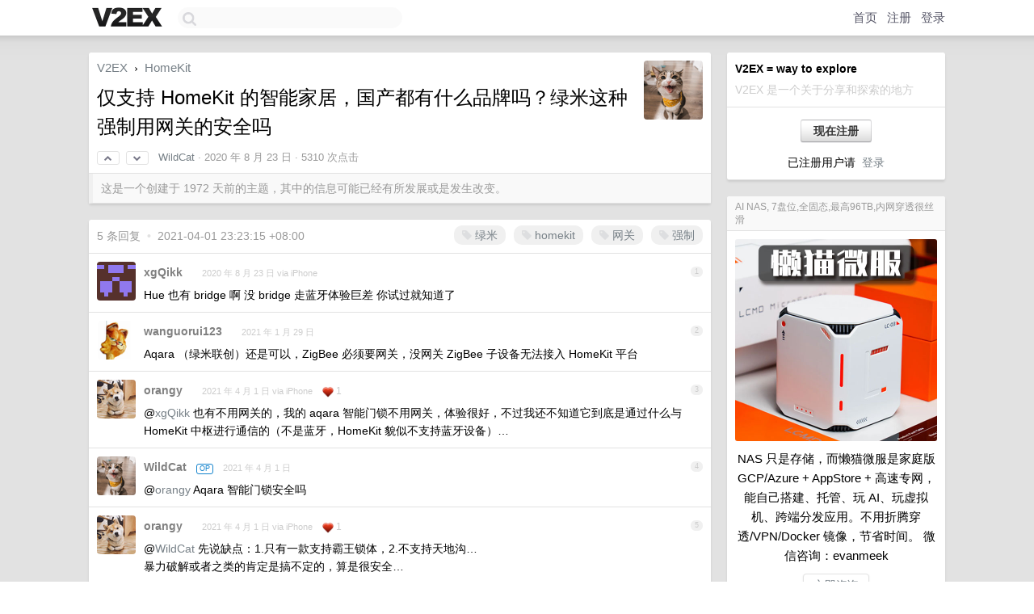

--- FILE ---
content_type: text/html; charset=UTF-8
request_url: https://global.v2ex.com/pro/emitter
body_size: 345
content:
{"img_big_cid": "QmS7bhsdDcDbJngQT2xhNHA9rqpKbczBGJToTawWXGafZw", "description": "NAS \u53ea\u662f\u5b58\u50a8\uff0c\u800c\u61d2\u732b\u5fae\u670d\u662f\u5bb6\u5ead\u7248 GCP/Azure + AppStore + \u9ad8\u901f\u4e13\u7f51\uff0c\u80fd\u81ea\u5df1\u642d\u5efa\u3001\u6258\u7ba1\u3001\u73a9 AI\u3001\u73a9\u865a\u62df\u673a\u3001\u8de8\u7aef\u5206\u53d1\u5e94\u7528\u3002\u4e0d\u7528\u6298\u817e\u7a7f\u900f/VPN/Docker \u955c\u50cf\uff0c\u8282\u7701\u65f6\u95f4\u3002\r\n\u5fae\u4fe1\u54a8\u8be2\uff1aevanmeek", "weight": 5500, "title": "AI NAS, 7\u76d8\u4f4d,\u5168\u56fa\u6001,\u6700\u9ad896TB,\u5185\u7f51\u7a7f\u900f\u5f88\u4e1d\u6ed1", "img_big_url": "https://cid.v2ex.pro/ipfs/QmS7bhsdDcDbJngQT2xhNHA9rqpKbczBGJToTawWXGafZw", "img_banner_cid": "", "img_small_url": null, "reviewed": 1758908284, "member": {"username": "CherryGods", "id": 319117}, "img_small_cid": "", "img_banner_url": null, "call_to_action": "\u7acb\u5373\u54a8\u8be2", "link": "https://d.weimob.com/d/1_11_uz3kc6", "last_modified": 1758706903, "created": 1758705507, "active": 1758706039, "display_format": "big-with-title-description-button", "id": 117}

--- FILE ---
content_type: text/html; charset=utf-8
request_url: https://www.google.com/recaptcha/api2/aframe
body_size: 268
content:
<!DOCTYPE HTML><html><head><meta http-equiv="content-type" content="text/html; charset=UTF-8"></head><body><script nonce="RlER9upzwNwsP5lNy46UxA">/** Anti-fraud and anti-abuse applications only. See google.com/recaptcha */ try{var clients={'sodar':'https://pagead2.googlesyndication.com/pagead/sodar?'};window.addEventListener("message",function(a){try{if(a.source===window.parent){var b=JSON.parse(a.data);var c=clients[b['id']];if(c){var d=document.createElement('img');d.src=c+b['params']+'&rc='+(localStorage.getItem("rc::a")?sessionStorage.getItem("rc::b"):"");window.document.body.appendChild(d);sessionStorage.setItem("rc::e",parseInt(sessionStorage.getItem("rc::e")||0)+1);localStorage.setItem("rc::h",'1768543687548');}}}catch(b){}});window.parent.postMessage("_grecaptcha_ready", "*");}catch(b){}</script></body></html>

--- FILE ---
content_type: application/javascript; charset=utf-8
request_url: https://esm.sh/eventemitter3@%5E5.0.1?target=es2022
body_size: -326
content:
/* esm.sh - eventemitter3@5.0.1 */
export * from "/eventemitter3@5.0.1/es2022/eventemitter3.mjs";
export { default } from "/eventemitter3@5.0.1/es2022/eventemitter3.mjs";
